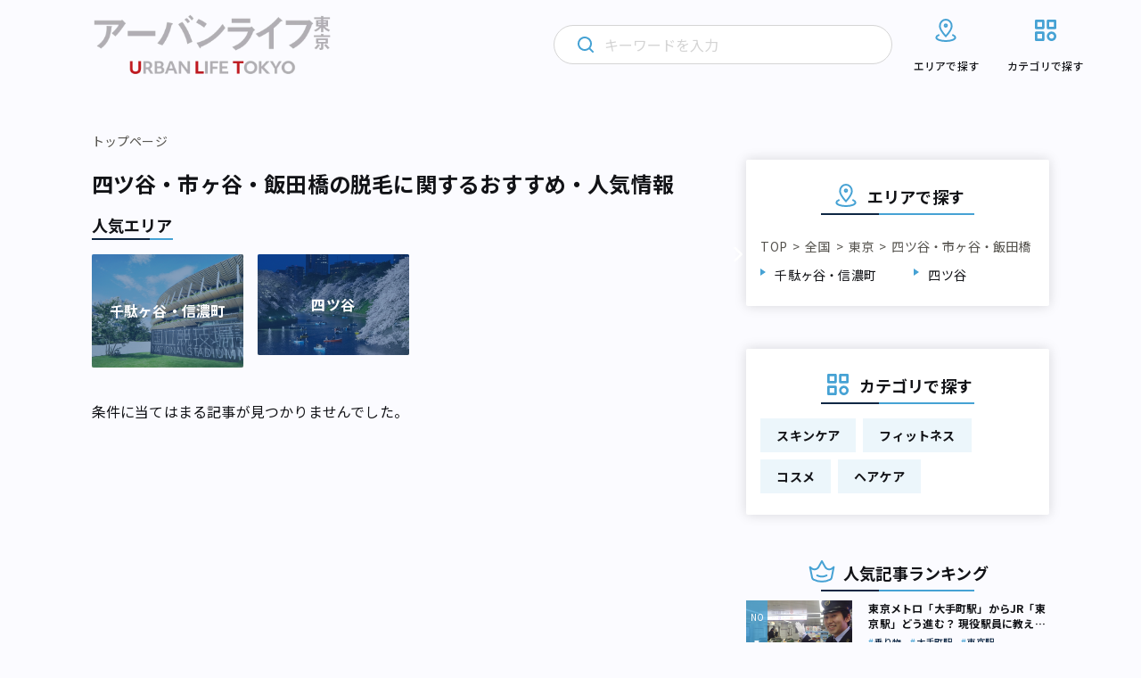

--- FILE ---
content_type: text/html; charset=UTF-8
request_url: https://urbanlife.tokyo/category/area/all-over-japan/tokyo/a9/beauty/epilation/
body_size: 12940
content:
<!DOCTYPE html>
<html lang="ja">

<head>
    <meta http-equiv="Content-Type" content="text/html; charset=UTF-8">
    <meta name="format-detection" content="telephone=no">
            <meta name="viewport" content="width=device-width, initial-scale=1">
                <meta name="robots" content="noindex">
                                
            
    <!-- Google Tag Manager -->
    <script>
        (function(w, d, s, l, i) {
            w[l] = w[l] || [];
            w[l].push({
                'gtm.start': new Date().getTime(),
                event: 'gtm.js'
            });
            var f = d.getElementsByTagName(s)[0],
                j = d.createElement(s),
                dl = l != 'dataLayer' ? '&l=' + l : '';
            j.async = true;
            j.src =
                'https://www.googletagmanager.com/gtm.js?id=' + i + dl;
            f.parentNode.insertBefore(j, f);
        })(window, document, 'script', 'dataLayer', 'GTM-NGNF4F7');
    </script>
    <!-- End Google Tag Manager -->

    <!-- Global site tag (gtag.js) - Google Analytics -->
    <script async src="https://www.googletagmanager.com/gtag/js?id=UA-122647857-1"></script>
    <script>
        window.dataLayer = window.dataLayer || [];

        function gtag() {
            dataLayer.push(arguments);
        }

        gtag('js', new Date());

        gtag('config', 'UA-122647857-1');
    </script>
    
		<!-- All in One SEO 4.2.4 - aioseo.com -->
		<title>脱毛のおすすめ・人気情報｜アーバンライフ東京</title>
		<meta name="description" content="アーバンライフ東京は、東京で「働き、暮らし、遊ぶ」すべての人に、多様な街の情報を発信するメディアです。東京メトロ沿線を中心に、魅力的な場所や人、物事をさまざまな角度から紹介します。" />
		<meta name="robots" content="max-image-preview:large" />
		<link rel="canonical" href="https://urbanlife.tokyo/category/area/all-over-japan/tokyo/a9/beauty/epilation/" />
		<meta name="generator" content="All in One SEO (AIOSEO) 4.2.4 " />
		<script type="application/ld+json" class="aioseo-schema">
			{"@context":"https:\/\/schema.org","@graph":[{"@type":"WebSite","@id":"https:\/\/urbanlife.tokyo\/#website","url":"https:\/\/urbanlife.tokyo\/","name":"\u30a2\u30fc\u30d0\u30f3\u30e9\u30a4\u30d5\u6771\u4eac","description":"\u6771\u4eac\u3067\u300c\u3064\u306a\u304c\u308b\u300d\u3092\u898b\u3064\u3051\u308b\u30e1\u30c7\u30a3\u30a2","inLanguage":"ja","publisher":{"@id":"https:\/\/urbanlife.tokyo\/#organization"},"potentialAction":{"@type":"SearchAction","target":{"@type":"EntryPoint","urlTemplate":"https:\/\/urbanlife.tokyo\/?s={search_term_string}"},"query-input":"required name=search_term_string"}},{"@type":"Organization","@id":"https:\/\/urbanlife.tokyo\/#organization","name":"\u30a2\u30fc\u30d0\u30f3 \u30e9\u30a4\u30d5 \u6771\u4eac- URBAN LIFE TOKYO","url":"https:\/\/urbanlife.tokyo\/"},{"@type":"BreadcrumbList","@id":"https:\/\/urbanlife.tokyo\/category\/area\/all-over-japan\/tokyo\/a9\/beauty\/epilation\/#breadcrumblist","itemListElement":[{"@type":"ListItem","@id":"https:\/\/urbanlife.tokyo\/#listItem","position":1,"item":{"@type":"WebPage","@id":"https:\/\/urbanlife.tokyo\/","name":"\u30db\u30fc\u30e0","description":"\u30a2\u30fc\u30d0\u30f3\u30e9\u30a4\u30d5\u6771\u4eac\u306f\u3001\u6771\u4eac\u3067\u300c\u50cd\u304d\u3001\u66ae\u3089\u3057\u3001\u904a\u3076\u300d\u3059\u3079\u3066\u306e\u4eba\u306b\u3001\u591a\u69d8\u306a\u8857\u306e\u60c5\u5831\u3092\u767a\u4fe1\u3059\u308b\u30e1\u30c7\u30a3\u30a2\u3067\u3059\u3002\u6771\u4eac\u30e1\u30c8\u30ed\u6cbf\u7dda\u3092\u4e2d\u5fc3\u306b\u3001\u9b45\u529b\u7684\u306a\u5834\u6240\u3084\u4eba\u3001\u7269\u4e8b\u3092\u3055\u307e\u3056\u307e\u306a\u89d2\u5ea6\u304b\u3089\u7d39\u4ecb\u3057\u307e\u3059\u3002","url":"https:\/\/urbanlife.tokyo\/"}}]},{"@type":"CollectionPage","@id":"https:\/\/urbanlife.tokyo\/category\/area\/all-over-japan\/tokyo\/a9\/beauty\/epilation\/#collectionpage","url":"https:\/\/urbanlife.tokyo\/category\/area\/all-over-japan\/tokyo\/a9\/beauty\/epilation\/","name":"\u30a2\u30fc\u30d0\u30f3\u30e9\u30a4\u30d5\u6771\u4eac - URBAN LIFE TOKYO","description":"\u30a2\u30fc\u30d0\u30f3\u30e9\u30a4\u30d5\u6771\u4eac\u306f\u3001\u6771\u4eac\u3067\u300c\u50cd\u304d\u3001\u66ae\u3089\u3057\u3001\u904a\u3076\u300d\u3059\u3079\u3066\u306e\u4eba\u306b\u3001\u591a\u69d8\u306a\u8857\u306e\u60c5\u5831\u3092\u767a\u4fe1\u3059\u308b\u30e1\u30c7\u30a3\u30a2\u3067\u3059\u3002\u6771\u4eac\u30e1\u30c8\u30ed\u6cbf\u7dda\u3092\u4e2d\u5fc3\u306b\u3001\u9b45\u529b\u7684\u306a\u5834\u6240\u3084\u4eba\u3001\u7269\u4e8b\u3092\u3055\u307e\u3056\u307e\u306a\u89d2\u5ea6\u304b\u3089\u7d39\u4ecb\u3057\u307e\u3059\u3002","inLanguage":"ja","isPartOf":{"@id":"https:\/\/urbanlife.tokyo\/#website"},"breadcrumb":{"@id":"https:\/\/urbanlife.tokyo\/category\/area\/all-over-japan\/tokyo\/a9\/beauty\/epilation\/#breadcrumblist"},"about":{"@id":"https:\/\/urbanlife.tokyo\/#organization"}}]}
		</script>
		<!-- All in One SEO -->

<link rel='stylesheet' id='wp-block-library-css'  href='https://urbanlife.tokyo/wp-includes/css/dist/block-library/style.min.css?ver=6.0.9' type='text/css' media='all' />
<style id='wp-block-library-inline-css' type='text/css'>
/* VK Color Palettes */
</style>
<style id='global-styles-inline-css' type='text/css'>
body{--wp--preset--color--black: #000000;--wp--preset--color--cyan-bluish-gray: #abb8c3;--wp--preset--color--white: #ffffff;--wp--preset--color--pale-pink: #f78da7;--wp--preset--color--vivid-red: #cf2e2e;--wp--preset--color--luminous-vivid-orange: #ff6900;--wp--preset--color--luminous-vivid-amber: #fcb900;--wp--preset--color--light-green-cyan: #7bdcb5;--wp--preset--color--vivid-green-cyan: #00d084;--wp--preset--color--pale-cyan-blue: #8ed1fc;--wp--preset--color--vivid-cyan-blue: #0693e3;--wp--preset--color--vivid-purple: #9b51e0;--wp--preset--gradient--vivid-cyan-blue-to-vivid-purple: linear-gradient(135deg,rgba(6,147,227,1) 0%,rgb(155,81,224) 100%);--wp--preset--gradient--light-green-cyan-to-vivid-green-cyan: linear-gradient(135deg,rgb(122,220,180) 0%,rgb(0,208,130) 100%);--wp--preset--gradient--luminous-vivid-amber-to-luminous-vivid-orange: linear-gradient(135deg,rgba(252,185,0,1) 0%,rgba(255,105,0,1) 100%);--wp--preset--gradient--luminous-vivid-orange-to-vivid-red: linear-gradient(135deg,rgba(255,105,0,1) 0%,rgb(207,46,46) 100%);--wp--preset--gradient--very-light-gray-to-cyan-bluish-gray: linear-gradient(135deg,rgb(238,238,238) 0%,rgb(169,184,195) 100%);--wp--preset--gradient--cool-to-warm-spectrum: linear-gradient(135deg,rgb(74,234,220) 0%,rgb(151,120,209) 20%,rgb(207,42,186) 40%,rgb(238,44,130) 60%,rgb(251,105,98) 80%,rgb(254,248,76) 100%);--wp--preset--gradient--blush-light-purple: linear-gradient(135deg,rgb(255,206,236) 0%,rgb(152,150,240) 100%);--wp--preset--gradient--blush-bordeaux: linear-gradient(135deg,rgb(254,205,165) 0%,rgb(254,45,45) 50%,rgb(107,0,62) 100%);--wp--preset--gradient--luminous-dusk: linear-gradient(135deg,rgb(255,203,112) 0%,rgb(199,81,192) 50%,rgb(65,88,208) 100%);--wp--preset--gradient--pale-ocean: linear-gradient(135deg,rgb(255,245,203) 0%,rgb(182,227,212) 50%,rgb(51,167,181) 100%);--wp--preset--gradient--electric-grass: linear-gradient(135deg,rgb(202,248,128) 0%,rgb(113,206,126) 100%);--wp--preset--gradient--midnight: linear-gradient(135deg,rgb(2,3,129) 0%,rgb(40,116,252) 100%);--wp--preset--duotone--dark-grayscale: url('#wp-duotone-dark-grayscale');--wp--preset--duotone--grayscale: url('#wp-duotone-grayscale');--wp--preset--duotone--purple-yellow: url('#wp-duotone-purple-yellow');--wp--preset--duotone--blue-red: url('#wp-duotone-blue-red');--wp--preset--duotone--midnight: url('#wp-duotone-midnight');--wp--preset--duotone--magenta-yellow: url('#wp-duotone-magenta-yellow');--wp--preset--duotone--purple-green: url('#wp-duotone-purple-green');--wp--preset--duotone--blue-orange: url('#wp-duotone-blue-orange');--wp--preset--font-size--small: 13px;--wp--preset--font-size--medium: 20px;--wp--preset--font-size--large: 36px;--wp--preset--font-size--x-large: 42px;}.has-black-color{color: var(--wp--preset--color--black) !important;}.has-cyan-bluish-gray-color{color: var(--wp--preset--color--cyan-bluish-gray) !important;}.has-white-color{color: var(--wp--preset--color--white) !important;}.has-pale-pink-color{color: var(--wp--preset--color--pale-pink) !important;}.has-vivid-red-color{color: var(--wp--preset--color--vivid-red) !important;}.has-luminous-vivid-orange-color{color: var(--wp--preset--color--luminous-vivid-orange) !important;}.has-luminous-vivid-amber-color{color: var(--wp--preset--color--luminous-vivid-amber) !important;}.has-light-green-cyan-color{color: var(--wp--preset--color--light-green-cyan) !important;}.has-vivid-green-cyan-color{color: var(--wp--preset--color--vivid-green-cyan) !important;}.has-pale-cyan-blue-color{color: var(--wp--preset--color--pale-cyan-blue) !important;}.has-vivid-cyan-blue-color{color: var(--wp--preset--color--vivid-cyan-blue) !important;}.has-vivid-purple-color{color: var(--wp--preset--color--vivid-purple) !important;}.has-black-background-color{background-color: var(--wp--preset--color--black) !important;}.has-cyan-bluish-gray-background-color{background-color: var(--wp--preset--color--cyan-bluish-gray) !important;}.has-white-background-color{background-color: var(--wp--preset--color--white) !important;}.has-pale-pink-background-color{background-color: var(--wp--preset--color--pale-pink) !important;}.has-vivid-red-background-color{background-color: var(--wp--preset--color--vivid-red) !important;}.has-luminous-vivid-orange-background-color{background-color: var(--wp--preset--color--luminous-vivid-orange) !important;}.has-luminous-vivid-amber-background-color{background-color: var(--wp--preset--color--luminous-vivid-amber) !important;}.has-light-green-cyan-background-color{background-color: var(--wp--preset--color--light-green-cyan) !important;}.has-vivid-green-cyan-background-color{background-color: var(--wp--preset--color--vivid-green-cyan) !important;}.has-pale-cyan-blue-background-color{background-color: var(--wp--preset--color--pale-cyan-blue) !important;}.has-vivid-cyan-blue-background-color{background-color: var(--wp--preset--color--vivid-cyan-blue) !important;}.has-vivid-purple-background-color{background-color: var(--wp--preset--color--vivid-purple) !important;}.has-black-border-color{border-color: var(--wp--preset--color--black) !important;}.has-cyan-bluish-gray-border-color{border-color: var(--wp--preset--color--cyan-bluish-gray) !important;}.has-white-border-color{border-color: var(--wp--preset--color--white) !important;}.has-pale-pink-border-color{border-color: var(--wp--preset--color--pale-pink) !important;}.has-vivid-red-border-color{border-color: var(--wp--preset--color--vivid-red) !important;}.has-luminous-vivid-orange-border-color{border-color: var(--wp--preset--color--luminous-vivid-orange) !important;}.has-luminous-vivid-amber-border-color{border-color: var(--wp--preset--color--luminous-vivid-amber) !important;}.has-light-green-cyan-border-color{border-color: var(--wp--preset--color--light-green-cyan) !important;}.has-vivid-green-cyan-border-color{border-color: var(--wp--preset--color--vivid-green-cyan) !important;}.has-pale-cyan-blue-border-color{border-color: var(--wp--preset--color--pale-cyan-blue) !important;}.has-vivid-cyan-blue-border-color{border-color: var(--wp--preset--color--vivid-cyan-blue) !important;}.has-vivid-purple-border-color{border-color: var(--wp--preset--color--vivid-purple) !important;}.has-vivid-cyan-blue-to-vivid-purple-gradient-background{background: var(--wp--preset--gradient--vivid-cyan-blue-to-vivid-purple) !important;}.has-light-green-cyan-to-vivid-green-cyan-gradient-background{background: var(--wp--preset--gradient--light-green-cyan-to-vivid-green-cyan) !important;}.has-luminous-vivid-amber-to-luminous-vivid-orange-gradient-background{background: var(--wp--preset--gradient--luminous-vivid-amber-to-luminous-vivid-orange) !important;}.has-luminous-vivid-orange-to-vivid-red-gradient-background{background: var(--wp--preset--gradient--luminous-vivid-orange-to-vivid-red) !important;}.has-very-light-gray-to-cyan-bluish-gray-gradient-background{background: var(--wp--preset--gradient--very-light-gray-to-cyan-bluish-gray) !important;}.has-cool-to-warm-spectrum-gradient-background{background: var(--wp--preset--gradient--cool-to-warm-spectrum) !important;}.has-blush-light-purple-gradient-background{background: var(--wp--preset--gradient--blush-light-purple) !important;}.has-blush-bordeaux-gradient-background{background: var(--wp--preset--gradient--blush-bordeaux) !important;}.has-luminous-dusk-gradient-background{background: var(--wp--preset--gradient--luminous-dusk) !important;}.has-pale-ocean-gradient-background{background: var(--wp--preset--gradient--pale-ocean) !important;}.has-electric-grass-gradient-background{background: var(--wp--preset--gradient--electric-grass) !important;}.has-midnight-gradient-background{background: var(--wp--preset--gradient--midnight) !important;}.has-small-font-size{font-size: var(--wp--preset--font-size--small) !important;}.has-medium-font-size{font-size: var(--wp--preset--font-size--medium) !important;}.has-large-font-size{font-size: var(--wp--preset--font-size--large) !important;}.has-x-large-font-size{font-size: var(--wp--preset--font-size--x-large) !important;}
</style>
<link rel='stylesheet' id='contact-form-7-css'  href='https://urbanlife.tokyo/wp-content/plugins/contact-form-7/includes/css/styles.css?ver=5.6' type='text/css' media='all' />
<link rel='stylesheet' id='flexible-table-block-css'  href='https://urbanlife.tokyo/wp-content/plugins/flexible-table-block/build/style-index.css?ver=1659400511' type='text/css' media='all' />
<style id='flexible-table-block-inline-css' type='text/css'>
.wp-block-flexible-table-block-table.wp-block-flexible-table-block-table>table{width:100%;max-width:100%;border-collapse:collapse;}.wp-block-flexible-table-block-table.wp-block-flexible-table-block-table.is-style-stripes tr:nth-child(odd) th{background-color:#f0f0f1;}.wp-block-flexible-table-block-table.wp-block-flexible-table-block-table.is-style-stripes tr:nth-child(odd) td{background-color:#f0f0f1;}.wp-block-flexible-table-block-table.wp-block-flexible-table-block-table.is-style-stripes tr:nth-child(even) th{background-color:#ffffff;}.wp-block-flexible-table-block-table.wp-block-flexible-table-block-table.is-style-stripes tr:nth-child(even) td{background-color:#ffffff;}.wp-block-flexible-table-block-table.wp-block-flexible-table-block-table>table tr th,.wp-block-flexible-table-block-table.wp-block-flexible-table-block-table>table tr td{padding:0.5em;border-width:1px;border-style:solid;border-color:#a3b9e0;text-align:left;vertical-align:middle;}.wp-block-flexible-table-block-table.wp-block-flexible-table-block-table>table tr th{background-color:#f0f0f1;}.wp-block-flexible-table-block-table.wp-block-flexible-table-block-table>table tr td{background-color:#ffffff;}@media screen and (min-width:769px){.wp-block-flexible-table-block-table.is-scroll-on-pc{overflow-x:scroll;}.wp-block-flexible-table-block-table.is-scroll-on-pc table{max-width:none;align-self:self-start;}}@media screen and (max-width:768px){.wp-block-flexible-table-block-table.is-scroll-on-mobile{overflow-x:scroll;}.wp-block-flexible-table-block-table.is-scroll-on-mobile table{max-width:none;align-self:self-start;}.wp-block-flexible-table-block-table table.is-stacked-on-mobile th,.wp-block-flexible-table-block-table table.is-stacked-on-mobile td{width:100%!important;display:block;}}
</style>
<link rel='stylesheet' id='vk-components-style-css'  href='https://urbanlife.tokyo/wp-content/plugins/vk-blocks/build/vk-components.css?ver=1659400553' type='text/css' media='all' />
<link rel='stylesheet' id='vkblocks-bootstrap-css'  href='https://urbanlife.tokyo/wp-content/plugins/vk-blocks/build/bootstrap_vk_using.css?ver=4.3.1' type='text/css' media='all' />
<link rel='stylesheet' id='vk-blocks-build-css-css'  href='https://urbanlife.tokyo/wp-content/plugins/vk-blocks/build/block-build.css?ver=1.40.0.1' type='text/css' media='all' />
<style id='vk-blocks-build-css-inline-css' type='text/css'>
:root {--vk_flow-arrow: url(https://urbanlife.tokyo/wp-content/plugins/vk-blocks/inc/vk-blocks/images/arrow_bottom.svg);--vk_image-mask-wave01: url(https://urbanlife.tokyo/wp-content/plugins/vk-blocks/inc/vk-blocks/images/wave01.svg);--vk_image-mask-wave02: url(https://urbanlife.tokyo/wp-content/plugins/vk-blocks/inc/vk-blocks/images/wave02.svg);--vk_image-mask-wave03: url(https://urbanlife.tokyo/wp-content/plugins/vk-blocks/inc/vk-blocks/images/wave03.svg);--vk_image-mask-wave04: url(https://urbanlife.tokyo/wp-content/plugins/vk-blocks/inc/vk-blocks/images/wave04.svg);}
:root { --vk-size-text: 16px;--vk-color-primary:#337ab7; }

	:root {

		--vk-balloon-border-width:1px;

		--vk-balloon-speech-offset:-12px;
	}
	
</style>
<link rel='stylesheet' id='vk-font-awesome-css'  href='https://urbanlife.tokyo/wp-content/plugins/vk-blocks/vendor/vektor-inc/font-awesome-versions/src/versions/6/css/all.min.css?ver=6.1.0' type='text/css' media='all' />
<script type='text/javascript' src='https://urbanlife.tokyo/wp-includes/js/jquery/jquery.min.js?ver=3.6.0' id='jquery-core-js'></script>
<script type='text/javascript' src='https://urbanlife.tokyo/wp-includes/js/jquery/jquery-migrate.min.js?ver=3.3.2' id='jquery-migrate-js'></script>
<script type='text/javascript' id='simple-likes-public-js-js-extra'>
/* <![CDATA[ */
var simpleLikes = {"ajaxurl":"https:\/\/urbanlife.tokyo\/wp-admin\/admin-ajax.php","like":"Like","unlike":"Unlike"};
/* ]]> */
</script>
<script type='text/javascript' src='https://urbanlife.tokyo/wp-content/themes/renewal-ulm/assets/js/like.js?ver=0.5' id='simple-likes-public-js-js'></script>
<link rel="https://api.w.org/" href="https://urbanlife.tokyo/wp-json/" /><!-- Favicon Rotator -->
<link rel="shortcut icon" href="/wp-content/uploads/2024/04/ult_2404_1-16x16.png" />
<link rel="apple-touch-icon-precomposed" href="/wp-content/uploads/2024/04/ult_2404_1.png" />
<!-- End Favicon Rotator -->
<noscript><style>.lazyload[data-src]{display:none !important;}</style></noscript><style>.lazyload{background-image:none !important;}.lazyload:before{background-image:none !important;}</style>    <!-- brainpad(rtoaster) -->
<script type="text/javascript" src="//js.rtoaster.jp/Rtoaster.js"></script>
<script type="text/javascript">
Rtoaster.init("RTA-8c41-a3591463d57b");
Rtoaster.track();
</script>

    <!-- ウェブクリップアイコン -->
    <link rel="apple-touch-icon" href="/assets/images/web_clip.png">
    <!-- COMMON STYLES -->
    <link rel="stylesheet" href="https://urbanlife.tokyo/wp-content/themes/renewal-ulm/assets/style.css?date=20260121192917">
    <link rel="stylesheet" href="https://urbanlife.tokyo/wp-content/themes/renewal-ulm/assets/css/block.css?date=20260121192917">
    <!-- FontAwesome -->
    <link rel="stylesheet" href="https://use.fontawesome.com/releases/v5.1.0/css/all.css" integrity="sha384-lKuwvrZot6UHsBSfcMvOkWwlCMgc0TaWr+30HWe3a4ltaBwTZhyTEggF5tJv8tbt" crossorigin="anonymous">
    <link href="https://maxcdn.bootstrapcdn.com/font-awesome/4.3.0/css/font-awesome.min.css" rel="stylesheet">

    <!-- Google Font -->
    <link rel="preconnect" href="https://fonts.googleapis.com" />
    <link rel="preconnect" href="https://fonts.gstatic.com" crossorigin />
    <link href="https://fonts.googleapis.com/css2?family=Montserrat:wght@300;600&family=Noto+Sans+JP:wght@400;500;700&display=swap" rel="stylesheet" />

    <!-- css_browser_selector.js -->
    <script src="https://urbanlife.tokyo/wp-content/themes/renewal-ulm/assets/js/css_browser_selector.js" type="text/javascript"></script>

    <!-- Twitter -->
    <meta name="twitter:card" content="summary_large_image">
    <meta name="twitter:site" content="@urbanlife_tokyo">
    <meta name="twitter:domain" content="https://urbanlife.tokyo/">
    <meta name="twitter:title" content=" | アーバンライフ東京">
    <meta name="twitter:description" content="">

    <!-- Facebook -->
    <meta property="og:site_name" content="アーバンライフ東京" />
    <meta property="fb:app_id" content="265091880995592" />
    <meta property="og:title" content=" | アーバンライフ東京" />
    <meta property="og:url" content="" />
    <meta property="og:type" content="article" />
    <meta property="og:description" content="" />

            
    
    </head>
<body>
    <!-- Google Tag Manager (noscript) -->
    <noscript><iframe src="https://www.googletagmanager.com/ns.html?id=GTM-NGNF4F7" height="0" width="0" style="display:none;visibility:hidden"></iframe></noscript>
    <!-- End Google Tag Manager (noscript) -->
    <div id="fb-root"></div>
    <script>
        (function(d, s, id) {
            var js, fjs = d.getElementsByTagName(s)[0];
            if (d.getElementById(id)) return;
            js = d.createElement(s);
            js.id = id;
            js.src = "//connect.facebook.net/ja_JP/sdk.js#xfbml=1&version=v2.4";
            fjs.parentNode.insertBefore(js, fjs);
        }(document, 'script', 'facebook-jssdk'));
    </script>
        <header class="l-header">
        <div class="l-header__inner">
                            <h1 class="l-header__logo">
                    <a href="https://urbanlife.tokyo">
                        <img src="[data-uri]" alt="アーバンライフ東京" decoding="async" data-src="https://urbanlife.tokyo/wp-content/themes/renewal-ulm/assets/img/common/logo.png" class="lazyload" data-eio-rwidth="776" data-eio-rheight="202"><noscript><img src="https://urbanlife.tokyo/wp-content/themes/renewal-ulm/assets/img/common/logo.png" alt="アーバンライフ東京" decoding="async" data-eio="l"></noscript>
                    </a>
                </h1>
                        <div class="l-header__icon">
                <div class="l-header__search trigger-toggle">
                    <img src="[data-uri]" alt="" decoding="async" data-src="https://urbanlife.tokyo/wp-content/themes/renewal-ulm/assets/img/common/primary-search-icon.svg" class="lazyload"><noscript><img src="https://urbanlife.tokyo/wp-content/themes/renewal-ulm/assets/img/common/primary-search-icon.svg" alt="" decoding="async" data-eio="l"></noscript>
                </div>
                <div class="l-header__navbtn trigger-toggle">
                    <span class="l-header__navbtn__bar"></span>
                    <span class="l-header__navbtn__bar"></span>
                    <span class="l-header__navbtn__bar"></span>
                </div>
            </div>
            <nav class="l-gnav">
                <div class="l-gnav__search">
                    <img class="l-gnav__search__loupe primary lazyload" src="[data-uri]" alt="" decoding="async" data-src="https://urbanlife.tokyo/wp-content/themes/renewal-ulm/assets/img/common/primary-search-icon.svg"><noscript><img class="l-gnav__search__loupe primary" src="https://urbanlife.tokyo/wp-content/themes/renewal-ulm/assets/img/common/primary-search-icon.svg" alt="" decoding="async" data-eio="l"></noscript>
                    <img class="l-gnav__search__loupe secondary lazyload" src="[data-uri]" alt="" decoding="async" data-src="https://urbanlife.tokyo/wp-content/themes/renewal-ulm/assets/img/common/secondary-search-icon.svg"><noscript><img class="l-gnav__search__loupe secondary" src="https://urbanlife.tokyo/wp-content/themes/renewal-ulm/assets/img/common/secondary-search-icon.svg" alt="" decoding="async" data-eio="l"></noscript>
                    <img class="l-gnav__search__delete lazyload" src="[data-uri]" alt="" decoding="async" data-src="https://urbanlife.tokyo/wp-content/themes/renewal-ulm/assets/img/common/gray-circle-cross.svg"><noscript><img class="l-gnav__search__delete" src="https://urbanlife.tokyo/wp-content/themes/renewal-ulm/assets/img/common/gray-circle-cross.svg" alt="" decoding="async" data-eio="l"></noscript>
                    <form role="search" method="get" id="searchform" class="searchform" action="https://urbanlife.tokyo/">
                        <input class="searchfield" type="text" placeholder="キーワードを入力" name="s">
                    </form>
                </div>
                <div class="l-gnav__list-wrapper">
                    <ul class="l-gnav__list">
                        <li class="l-gnav__item area">
                            <a href="https://urbanlife.tokyo/locations">
                                <svg class="l-gnav__item__image-icon" width="32" height="32" viewBox="0 0 32 32" fill="none" xmlns="http://www.w3.org/2000/svg">
                                    <path d="M23.9997 21.3546C25.6597 22.0599 26.6663 22.9853 26.6663 23.9999C26.6663 26.2093 21.8903 27.9999 15.9997 27.9999C10.109 27.9999 5.33301 26.2093 5.33301 23.9999C5.33301 22.9866 6.33967 22.0586 7.99967 21.3546" stroke="#46A2D4" stroke-width="2" stroke-linecap="round" stroke-linejoin="round" />
                                    <path d="M22.6663 11.2587C22.6663 15.3827 15.9997 22.6667 15.9997 22.6667C15.9997 22.6667 9.33301 15.3827 9.33301 11.2587C9.33301 7.136 12.3183 4 15.9997 4C19.681 4 22.6663 7.136 22.6663 11.2587V11.2587Z" stroke="#46A2D4" stroke-width="2" stroke-linecap="round" stroke-linejoin="round" />
                                    <path d="M15.9993 12C16.7357 12 17.3327 11.4031 17.3327 10.6667C17.3327 9.93033 16.7357 9.33337 15.9993 9.33337C15.263 9.33337 14.666 9.93033 14.666 10.6667C14.666 11.4031 15.263 12 15.9993 12Z" stroke="#46A2D4" stroke-width="2" stroke-linecap="round" stroke-linejoin="round" />
                                </svg>
                                <img class="l-gnav__item__image-arrow lazyload" src="[data-uri]" alt="" decoding="async" data-src="https://urbanlife.tokyo/wp-content/themes/renewal-ulm/assets/img/common/wh-arrow.svg"><noscript><img class="l-gnav__item__image-arrow" src="https://urbanlife.tokyo/wp-content/themes/renewal-ulm/assets/img/common/wh-arrow.svg" alt="" decoding="async" data-eio="l"></noscript>
                                <p>エリアで探す</p>
                            </a>
                            <div class="l-gnav__area-accordion">
                                <ul class="l-gnav__area-accordion__list">
                                                                            <li class="l-gnav__area-accordion__item"><a href="https://urbanlife.tokyo/category/area/all-over-japan/tokyo/a1/">銀座・新橋・有楽町</a></li>
                                                                            <li class="l-gnav__area-accordion__item"><a href="https://urbanlife.tokyo/category/area/all-over-japan/tokyo/a2/">東京・日本橋</a></li>
                                                                            <li class="l-gnav__area-accordion__item"><a href="https://urbanlife.tokyo/category/area/all-over-japan/tokyo/a3/">渋谷・恵比寿・代官山</a></li>
                                                                            <li class="l-gnav__area-accordion__item"><a href="https://urbanlife.tokyo/category/area/all-over-japan/tokyo/a4/">新宿・代々木・大久保</a></li>
                                                                            <li class="l-gnav__area-accordion__item"><a href="https://urbanlife.tokyo/category/area/all-over-japan/tokyo/a5/">池袋～高田馬場・早稲田</a></li>
                                                                            <li class="l-gnav__area-accordion__item"><a href="https://urbanlife.tokyo/category/area/all-over-japan/tokyo/a6/">原宿・表参道・青山</a></li>
                                                                            <li class="l-gnav__area-accordion__item"><a href="https://urbanlife.tokyo/category/area/all-over-japan/tokyo/a7/">六本木・麻布・広尾</a></li>
                                                                            <li class="l-gnav__area-accordion__item"><a href="https://urbanlife.tokyo/category/area/all-over-japan/tokyo/a8/">赤坂・永田町・溜池</a></li>
                                                                            <li class="l-gnav__area-accordion__item"><a href="https://urbanlife.tokyo/category/area/all-over-japan/tokyo/a9/">四ツ谷・市ヶ谷・飯田橋</a></li>
                                                                            <li class="l-gnav__area-accordion__item"><a href="https://urbanlife.tokyo/category/area/all-over-japan/tokyo/a10/">秋葉原・神田・水道橋</a></li>
                                                                            <li class="l-gnav__area-accordion__item"><a href="https://urbanlife.tokyo/category/area/all-over-japan/tokyo/a11/">上野・浅草・日暮里</a></li>
                                                                            <li class="l-gnav__area-accordion__item"><a href="https://urbanlife.tokyo/category/area/all-over-japan/tokyo/a12/">浜松町・田町・品川</a></li>
                                                                            <li class="l-gnav__area-accordion__item"><a href="https://urbanlife.tokyo/category/area/all-over-japan/tokyo/a13/">目黒・白金・五反田</a></li>
                                                                            <li class="l-gnav__area-accordion__item"><a href="https://urbanlife.tokyo/category/area/all-over-japan/tokyo/a14/">大塚・巣鴨・駒込・赤羽</a></li>
                                                                            <li class="l-gnav__area-accordion__item"><a href="https://urbanlife.tokyo/category/area/all-over-japan/tokyo/a15/">両国・錦糸町・小岩</a></li>
                                                                            <li class="l-gnav__area-accordion__item"><a href="https://urbanlife.tokyo/category/area/all-over-japan/tokyo/a16/">築地・湾岸・お台場</a></li>
                                                                            <li class="l-gnav__area-accordion__item"><a href="https://urbanlife.tokyo/category/area/all-over-japan/tokyo/a17/">大井・蒲田</a></li>
                                                                            <li class="l-gnav__area-accordion__item"><a href="https://urbanlife.tokyo/category/area/all-over-japan/tokyo/a18/">東急沿線</a></li>
                                                                            <li class="l-gnav__area-accordion__item"><a href="https://urbanlife.tokyo/category/area/all-over-japan/tokyo/a19/">京王・小田急沿線</a></li>
                                                                            <li class="l-gnav__area-accordion__item"><a href="https://urbanlife.tokyo/category/area/all-over-japan/tokyo/a20/">中野～西荻窪</a></li>
                                                                            <li class="l-gnav__area-accordion__item"><a href="https://urbanlife.tokyo/category/area/all-over-japan/tokyo/a21/">西武沿線</a></li>
                                                                            <li class="l-gnav__area-accordion__item"><a href="https://urbanlife.tokyo/category/area/all-over-japan/tokyo/a22/">板橋・東武沿線</a></li>
                                                                            <li class="l-gnav__area-accordion__item"><a href="https://urbanlife.tokyo/category/area/all-over-japan/tokyo/a23/">千住・綾瀬・葛飾</a></li>
                                                                            <li class="l-gnav__area-accordion__item"><a href="https://urbanlife.tokyo/category/area/all-over-japan/tokyo/a24/">吉祥寺・三鷹・武蔵境</a></li>
                                                                            <li class="l-gnav__area-accordion__item"><a href="https://urbanlife.tokyo/category/area/all-over-japan/tokyo/a25/">小金井・国分寺・国立</a></li>
                                                                            <li class="l-gnav__area-accordion__item"><a href="https://urbanlife.tokyo/category/area/all-over-japan/tokyo/a26/">調布・府中・狛江</a></li>
                                                                            <li class="l-gnav__area-accordion__item"><a href="https://urbanlife.tokyo/category/area/all-over-japan/tokyo/a27/">町田・稲城・多摩</a></li>
                                                                            <li class="l-gnav__area-accordion__item"><a href="https://urbanlife.tokyo/category/area/all-over-japan/tokyo/a28/">西東京市周辺</a></li>
                                                                            <li class="l-gnav__area-accordion__item"><a href="https://urbanlife.tokyo/category/area/all-over-japan/tokyo/a29/">立川市・八王子市周辺</a></li>
                                                                            <li class="l-gnav__area-accordion__item"><a href="https://urbanlife.tokyo/category/area/all-over-japan/tokyo/a30/">福生・青梅周辺</a></li>
                                                                    </ul>
                            </div>
                        </li>

                        <li class="l-gnav__item category">
                            <a href="https://urbanlife.tokyo/categories">
                                <svg class="l-gnav__item__image-icon" width="32" height="32" viewBox="0 0 32 32" fill="none" xmlns="http://www.w3.org/2000/svg">
                                    <path d="M13.3333 4H5.33333C4.97971 4 4.64057 4.14048 4.39052 4.39052C4.14048 4.64057 4 4.97971 4 5.33333V13.3333C4 13.687 4.14048 14.0261 4.39052 14.2761C4.64057 14.5262 4.97971 14.6667 5.33333 14.6667H13.3333C13.687 14.6667 14.0261 14.5262 14.2761 14.2761C14.5262 14.0261 14.6667 13.687 14.6667 13.3333V5.33333C14.6667 4.97971 14.5262 4.64057 14.2761 4.39052C14.0261 4.14048 13.687 4 13.3333 4ZM12 12H6.66667V6.66667H12V12ZM26.6667 4H18.6667C18.313 4 17.9739 4.14048 17.7239 4.39052C17.4738 4.64057 17.3333 4.97971 17.3333 5.33333V13.3333C17.3333 13.687 17.4738 14.0261 17.7239 14.2761C17.9739 14.5262 18.313 14.6667 18.6667 14.6667H26.6667C27.0203 14.6667 27.3594 14.5262 27.6095 14.2761C27.8595 14.0261 28 13.687 28 13.3333V5.33333C28 4.97971 27.8595 4.64057 27.6095 4.39052C27.3594 4.14048 27.0203 4 26.6667 4ZM25.3333 12H20V6.66667H25.3333V12ZM13.3333 17.3333H5.33333C4.97971 17.3333 4.64057 17.4738 4.39052 17.7239C4.14048 17.9739 4 18.313 4 18.6667V26.6667C4 27.0203 4.14048 27.3594 4.39052 27.6095C4.64057 27.8595 4.97971 28 5.33333 28H13.3333C13.687 28 14.0261 27.8595 14.2761 27.6095C14.5262 27.3594 14.6667 27.0203 14.6667 26.6667V18.6667C14.6667 18.313 14.5262 17.9739 14.2761 17.7239C14.0261 17.4738 13.687 17.3333 13.3333 17.3333ZM12 25.3333H6.66667V20H12V25.3333ZM22.6667 17.3333C19.7253 17.3333 17.3333 19.7253 17.3333 22.6667C17.3333 25.608 19.7253 28 22.6667 28C25.608 28 28 25.608 28 22.6667C28 19.7253 25.608 17.3333 22.6667 17.3333ZM22.6667 25.3333C21.196 25.3333 20 24.1373 20 22.6667C20 21.196 21.196 20 22.6667 20C24.1373 20 25.3333 21.196 25.3333 22.6667C25.3333 24.1373 24.1373 25.3333 22.6667 25.3333Z" fill="#46A2D4" />
                                </svg>
                                <img class="l-gnav__item__image-arrow lazyload" src="[data-uri]" alt="" decoding="async" data-src="https://urbanlife.tokyo/wp-content/themes/renewal-ulm/assets/img/common/wh-arrow.svg"><noscript><img class="l-gnav__item__image-arrow" src="https://urbanlife.tokyo/wp-content/themes/renewal-ulm/assets/img/common/wh-arrow.svg" alt="" decoding="async" data-eio="l"></noscript>
                                <p>カテゴリで探す</p>
                            </a>
                            <div class="l-gnav__category-accordion">
                                <ul class="l-gnav__category-accordion__list">
                                                                            <li class="l-gnav__category-accordion__item"><a href="https://urbanlife.tokyo/category/%e6%9c%aa%e5%88%86%e9%a1%9e/">未分類</a></li>
                                                                            <li class="l-gnav__category-accordion__item"><a href="https://urbanlife.tokyo/category/trip/">おでかけ</a></li>
                                                                            <li class="l-gnav__category-accordion__item"><a href="https://urbanlife.tokyo/category/beauty/">ビューティー</a></li>
                                                                            <li class="l-gnav__category-accordion__item"><a href="https://urbanlife.tokyo/category/area/">エリアで探す</a></li>
                                                                            <li class="l-gnav__category-accordion__item"><a href="https://urbanlife.tokyo/category/gourmet/">グルメ</a></li>
                                                                            <li class="l-gnav__category-accordion__item"><a href="https://urbanlife.tokyo/category/health-care/">ヘルスケア</a></li>
                                                                            <li class="l-gnav__category-accordion__item"><a href="https://urbanlife.tokyo/category/life-and-work/">ライフ＆ワーク</a></li>
                                                                            <li class="l-gnav__category-accordion__item"><a href="https://urbanlife.tokyo/category/learning/">学び・資格</a></li>
                                                                            <li class="l-gnav__category-accordion__item"><a href="https://urbanlife.tokyo/category/money/">マネー</a></li>
                                                                            <li class="l-gnav__category-accordion__item"><a href="https://urbanlife.tokyo/category/special/">特集</a></li>
                                                                            <li class="l-gnav__category-accordion__item"><a href="https://urbanlife.tokyo/category/%e6%b8%8b%e8%b0%b7/">渋谷</a></li>
                                                                            <li class="l-gnav__category-accordion__item"><a href="https://urbanlife.tokyo/category/%e5%85%a8%e5%9b%bd/">全国</a></li>
                                                                            <li class="l-gnav__category-accordion__item"><a href="https://urbanlife.tokyo/category/uncategorized/">　</a></li>
                                                                            <li class="l-gnav__category-accordion__item"><a href="https://urbanlife.tokyo/category/aga/">AGA</a></li>
                                                                    </ul>
                            </div>
                        </li>
                        <li class="l-gnav__item writer">
                            <a href="https://urbanlife.tokyo/writer">
                                <svg width="32" height="32" viewBox="0 0 32 32" fill="none" xmlns="http://www.w3.org/2000/svg">
                                    <path d="M22.0004 3.58606L17.4794 8.10706L10.7394 10.0351C10.0893 10.2099 9.49281 10.5436 9.0037 11.0062C8.51459 11.4688 8.14815 12.0457 7.93735 12.6851L3.86035 25.2741L5.29435 26.7081L6.72835 28.1421L19.3214 24.0621C19.9574 23.8515 20.5314 23.4866 20.9921 23.0001C21.4527 22.5136 21.7857 21.9206 21.9614 21.2741L23.8904 14.5261L28.4144 10.0001L22.0004 3.58606ZM22.0004 6.41406L25.5864 10.0001L23.0004 12.5861L19.4144 9.00006L22.0004 6.41406ZM17.7104 10.1251L21.8754 14.2891L20.0334 20.7391C19.9451 21.0677 19.7769 21.3694 19.5438 21.6173C19.3107 21.8652 19.0199 22.0517 18.6974 22.1601L7.69035 25.7251L13.4854 19.9301C13.6532 19.9757 13.8264 19.9992 14.0004 20.0001C14.5308 20.0001 15.0395 19.7893 15.4146 19.4143C15.7896 19.0392 16.0004 18.5305 16.0004 18.0001C16.0004 17.4696 15.7896 16.9609 15.4146 16.5858C15.0395 16.2108 14.5308 16.0001 14.0004 16.0001C13.6939 16.0004 13.3917 16.0712 13.1169 16.2069C12.8422 16.3426 12.6023 16.5396 12.4158 16.7828C12.2292 17.0259 12.1011 17.3087 12.0412 17.6092C11.9813 17.9097 11.9913 18.22 12.0704 18.5161L6.27535 24.3101L9.83835 13.3101C9.94716 12.9837 10.1355 12.6897 10.3864 12.4543C10.6372 12.219 10.9428 12.0498 11.2754 11.9621L17.7114 10.1241L17.7104 10.1251Z" fill="#46A2D4" />
                                </svg>
                                <p>ライター一覧</p>
                            </a>
                        </li>
                    </ul>
                </div>
                <div class="l-gnav__social">
                    <div class="l-gnav__twitter">
                        <a href="https://twitter.com/urbanlife_tokyo?lang=ja"><img src="[data-uri]" alt="Twitter" decoding="async" data-src="https://urbanlife.tokyo/wp-content/themes/renewal-ulm/assets/img/common/wh-twitter-icon.svg" class="lazyload"><noscript><img src="https://urbanlife.tokyo/wp-content/themes/renewal-ulm/assets/img/common/wh-twitter-icon.svg" alt="Twitter" decoding="async" data-eio="l"></noscript></a>
                    </div>
                    <div class="l-gnav__facebook">
                        <a href="https://www.facebook.com/urbanlife.tokyo/"><img src="[data-uri]" alt="facebook" decoding="async" data-src="https://urbanlife.tokyo/wp-content/themes/renewal-ulm/assets/img/common/wh-facebook-icon.svg" class="lazyload"><noscript><img src="https://urbanlife.tokyo/wp-content/themes/renewal-ulm/assets/img/common/wh-facebook-icon.svg" alt="facebook" decoding="async" data-eio="l"></noscript></a>
                    </div>
                </div>
            </nav>
        </div>
    </header>
    </body><main class="l-main" data-post-count="0">
  <div class="c-breadcrumb u-px-breadcrumb">
    <ul class="c-breadcrumb__list">
        <li class="c-breadcrumb__item"><a href="https://urbanlife.tokyo/">トップページ</a></li>

            </ul>
</div>  <div class="l-inner">
    <section class="p-main-section">
              <h1 class="c-page-title">四ツ谷・市ヶ谷・飯田橋の脱毛に関するおすすめ・人気情報</h1>
                    <section class="p-favorite-area">
          <h2 class="c-section-title">
            人気エリア          </h2>
          <div class="p-favorite-area__pictures">
            <img class="p-favorite-area__image-arrow lazyload" src="[data-uri]" alt="" decoding="async" data-src="https://urbanlife.tokyo/wp-content/themes/renewal-ulm/assets/img/common/wh-arrow.svg"><noscript><img class="p-favorite-area__image-arrow" src="https://urbanlife.tokyo/wp-content/themes/renewal-ulm/assets/img/common/wh-arrow.svg" alt="" decoding="async" data-eio="l"></noscript>
          </div>
          <ul class="p-favorite-area__list">
                          <li class="p-favorite-area__item">
                <a class="c-card-img" href="https://urbanlife.tokyo/category/area/all-over-japan/tokyo/a9/area27/beauty/epilation">
                  <p>千駄ヶ谷・信濃町</p>
                  <img src="[data-uri]" alt="千駄ヶ谷・信濃町の画像" data-src="/wp-content/uploads/2022/09/A9_area27_sendagaya_shinanomachi.jpg" decoding="async" class="lazyload" data-eio-rwidth="640" data-eio-rheight="480"><noscript><img src="/wp-content/uploads/2022/09/A9_area27_sendagaya_shinanomachi.jpg" alt="千駄ヶ谷・信濃町の画像" data-eio="l"></noscript>
                </a>
              </li>
                          <li class="p-favorite-area__item">
                <a class="c-card-img" href="https://urbanlife.tokyo/category/area/all-over-japan/tokyo/a9/area28/beauty/epilation">
                  <p>四ツ谷</p>
                  <img src="[data-uri]" alt="四ツ谷の画像" data-src="/wp-content/uploads/2022/09/A9_area28_yotsuya.jpg" decoding="async" class="lazyload" data-eio-rwidth="640" data-eio-rheight="427"><noscript><img src="/wp-content/uploads/2022/09/A9_area28_yotsuya.jpg" alt="四ツ谷の画像" data-eio="l"></noscript>
                </a>
              </li>
                      </ul>
        </section>
                  <section class="p-article">
        <div class="p-article__list-wrapper">
          <ul class="p-article__list">
                    <p>条件に当てはまる記事が見つかりませんでした。</p>
                  </section>
    </section>
    
  <aside class="p-sidebar">
        <section class="p-sidebar__area">
        <div class="p-sidebar__area__title">
            <h2>エリアで探す</h2>
        </div>
        <div class="p-sidebar__area__list-wrapper">
                            <div class="c-breadcrumb">
                    <ul class="c-breadcrumb__list">
                                                <li class="c-breadcrumb__item"><a href="/locations">TOP</a></li>
                                                    <li class="c-breadcrumb__item"><a href="https://urbanlife.tokyo/category/area/all-over-japan/beauty/epilation">全国</a></li>
                                                    <li class="c-breadcrumb__item"><a href="https://urbanlife.tokyo/category/area/all-over-japan/tokyo/beauty/epilation">東京</a></li>
                                                <li class="c-breadcrumb__item">四ツ谷・市ヶ谷・飯田橋</li>
                    </ul>
                </div>
                <div class="p-sidebar__area__open">
                    <ul class="p-sidebar__area__open__list">
                                                    <li class="p-sidebar__area__open__item"><a href="https://urbanlife.tokyo/category/area/all-over-japan/tokyo/a9/area27/beauty/epilation">千駄ヶ谷・信濃町</a></li>
                                                    <li class="p-sidebar__area__open__item"><a href="https://urbanlife.tokyo/category/area/all-over-japan/tokyo/a9/area28/beauty/epilation">四ツ谷</a></li>
                                            </ul>
                </div>
                                    </div>
    </section>
                    <section class="p-sidebar__category">
        <div class="p-sidebar__category__title">
            <h2>カテゴリで探す</h2>
        </div>
        <div class="p-sidebar__category__list-wrapper">
            <ul class="p-sidebar__category__list">
                                    <li class="p-sidebar__category__item"><a href="https://urbanlife.tokyo/category/area/all-over-japan/tokyo/a9/beauty/skin-care">スキンケア</a></li>
                                    <li class="p-sidebar__category__item"><a href="https://urbanlife.tokyo/category/area/all-over-japan/tokyo/a9/beauty/fitness">フィットネス</a></li>
                                    <li class="p-sidebar__category__item"><a href="https://urbanlife.tokyo/category/area/all-over-japan/tokyo/a9/beauty/cosmetics">コスメ</a></li>
                                    <li class="p-sidebar__category__item"><a href="https://urbanlife.tokyo/category/area/all-over-japan/tokyo/a9/beauty/hair-care">ヘアケア</a></li>
                            </ul>
        </div>
    </section>
          <section class="p-sidebar__ranking">
        <div class="p-sidebar__ranking__title">
            <h2>人気記事ランキング</h2>
        </div>
        <div class="p-sidebar__ranking__list-wrapper">
            <ul class="p-sidebar__ranking__list">
                                    <li class="p-sidebar__ranking__item">
                        <a href="https://urbanlife.tokyo/post/5968/">
                            <div class="p-sidebar__ranking__image">
                                <div>
                                    <img src="[data-uri]" alt="東京メトロ「大手町駅」からJR「東京駅」どう進む？ 現役駅員に教えてもらいました" decoding="async" data-src="/wp-content/uploads/2019/02/190127_oote_02.jpg" class="lazyload" data-eio-rwidth="900" data-eio-rheight="600" /><noscript><img src="/wp-content/uploads/2019/02/190127_oote_02.jpg" alt="東京メトロ「大手町駅」からJR「東京駅」どう進む？ 現役駅員に教えてもらいました" decoding="async" data-eio="l" /></noscript>
                                </div>
                            </div>
                            <div class="p-sidebar__ranking__description">
                                <p>東京メトロ「大手町駅」からJR「東京駅」どう進む？ 現役駅員に教えてもらいました</p>
                                <div class="p-sidebar__ranking__label">
                                    <ul class="p-sidebar__ranking__label__list">
                                                                                    <li class="p-sidebar__ranking__label__item">乗り物</li>
                                                                                    <li class="p-sidebar__ranking__label__item">大手町駅</li>
                                                                                    <li class="p-sidebar__ranking__label__item">東京駅</li>
                                                                            </ul>
                                </div><time datetime="2019-02-10">2019.02.10</time>
                            </div>
                        </a>
                    </li>
                                    <li class="p-sidebar__ranking__item">
                        <a href="https://urbanlife.tokyo/post/62175/">
                            <div class="p-sidebar__ranking__image">
                                <div>
                                    <img src="[data-uri]" alt="お台場「パレットタウン」営業終了へ 開業30年、激動の歴史を振り返る" decoding="async" data-src="/wp-content/uploads/2021/07/210722_palette_01.jpg" class="lazyload" data-eio-rwidth="900" data-eio-rheight="600" /><noscript><img src="/wp-content/uploads/2021/07/210722_palette_01.jpg" alt="お台場「パレットタウン」営業終了へ 開業30年、激動の歴史を振り返る" decoding="async" data-eio="l" /></noscript>
                                </div>
                            </div>
                            <div class="p-sidebar__ranking__description">
                                <p>お台場「パレットタウン」営業終了へ 開業30年、激動の歴史を振り返る</p>
                                <div class="p-sidebar__ranking__label">
                                    <ul class="p-sidebar__ranking__label__list">
                                                                                    <li class="p-sidebar__ranking__label__item">お台場海浜公園駅</li>
                                                                            </ul>
                                </div><time datetime="2021-07-23">2021.07.23</time>
                            </div>
                        </a>
                    </li>
                                    <li class="p-sidebar__ranking__item">
                        <a href="https://urbanlife.tokyo/post/34409/">
                            <div class="p-sidebar__ranking__image">
                                <div>
                                    <img src="[data-uri]" alt="童謡「赤い靴」の真実 女の子は異人さんに連れて行かれはしなかった" decoding="async" data-src="/wp-content/uploads/2020/04/200430_red_01.jpg" class="lazyload" data-eio-rwidth="900" data-eio-rheight="600" /><noscript><img src="/wp-content/uploads/2020/04/200430_red_01.jpg" alt="童謡「赤い靴」の真実 女の子は異人さんに連れて行かれはしなかった" decoding="async" data-eio="l" /></noscript>
                                </div>
                            </div>
                            <div class="p-sidebar__ranking__description">
                                <p>童謡「赤い靴」の真実 女の子は異人さんに連れて行かれはしなかった</p>
                                <div class="p-sidebar__ranking__label">
                                    <ul class="p-sidebar__ranking__label__list">
                                                                                    <li class="p-sidebar__ranking__label__item">ライフ</li>
                                                                                    <li class="p-sidebar__ranking__label__item">表参道駅</li>
                                                                                    <li class="p-sidebar__ranking__label__item">麻布十番駅</li>
                                                                            </ul>
                                </div><time datetime="2020-05-01">2020.05.01</time>
                            </div>
                        </a>
                    </li>
                                    <li class="p-sidebar__ranking__item">
                        <a href="https://urbanlife.tokyo/post/13033/">
                            <div class="p-sidebar__ranking__image">
                                <div>
                                    <img src="[data-uri]" alt="子どもを怒ってばかりで「自己嫌悪」な母親へ送りたい、一通のこころの処方箋" decoding="async" data-src="/wp-content/uploads/2019/06/190613_okorisugi_01.jpg" class="lazyload" data-eio-rwidth="900" data-eio-rheight="600" /><noscript><img src="/wp-content/uploads/2019/06/190613_okorisugi_01.jpg" alt="子どもを怒ってばかりで「自己嫌悪」な母親へ送りたい、一通のこころの処方箋" decoding="async" data-eio="l" /></noscript>
                                </div>
                            </div>
                            <div class="p-sidebar__ranking__description">
                                <p>子どもを怒ってばかりで「自己嫌悪」な母親へ送りたい、一通のこころの処方箋</p>
                                <div class="p-sidebar__ranking__label">
                                    <ul class="p-sidebar__ranking__label__list">
                                                                                    <li class="p-sidebar__ranking__label__item">ライフ</li>
                                                                            </ul>
                                </div><time datetime="2019-06-16">2019.06.16</time>
                            </div>
                        </a>
                    </li>
                                    <li class="p-sidebar__ranking__item">
                        <a href="https://urbanlife.tokyo/post/73012/">
                            <div class="p-sidebar__ranking__image">
                                <div>
                                    <img src="[data-uri]" alt="ユニクロも真っ青？ ワンコインで服が買える都内「激安衣料店」5選" decoding="async" data-src="/wp-content/uploads/2022/01/220106_iryo_01.jpg" class="lazyload" data-eio-rwidth="900" data-eio-rheight="600" /><noscript><img src="/wp-content/uploads/2022/01/220106_iryo_01.jpg" alt="ユニクロも真っ青？ ワンコインで服が買える都内「激安衣料店」5選" decoding="async" data-eio="l" /></noscript>
                                </div>
                            </div>
                            <div class="p-sidebar__ranking__description">
                                <p>ユニクロも真っ青？ ワンコインで服が買える都内「激安衣料店」5選</p>
                                <div class="p-sidebar__ranking__label">
                                    <ul class="p-sidebar__ranking__label__list">
                                                                                    <li class="p-sidebar__ranking__label__item">ライフ</li>
                                                                                    <li class="p-sidebar__ranking__label__item">中野駅</li>
                                                                                    <li class="p-sidebar__ranking__label__item">十条駅</li>
                                                                                    <li class="p-sidebar__ranking__label__item">地下鉄赤塚駅</li>
                                                                                    <li class="p-sidebar__ranking__label__item">日暮里駅</li>
                                                                                    <li class="p-sidebar__ranking__label__item">泉体育館駅</li>
                                                                            </ul>
                                </div><time datetime="2022-01-07">2022.01.07</time>
                            </div>
                        </a>
                    </li>
                            </ul>
        </div>
    </section>
          <section class="p-sidebar__favorite">
        <div class="p-sidebar__favorite__title">
            <h2>人気のタグ</h2>
        </div>
        <div class="p-sidebar__favorite__list-wrapper">
                        <ul class="p-sidebar__favorite__list">
                                    <li class="p-sidebar__favorite__item">
                        <a href="https://urbanlife.tokyo/tag/clinic-hospital/">クリニック・病院</a>
                    </li>
                                    <li class="p-sidebar__favorite__item">
                        <a href="https://urbanlife.tokyo/tag/sports/">スポーツ</a>
                    </li>
                                    <li class="p-sidebar__favorite__item">
                        <a href="https://urbanlife.tokyo/tag/parenting/">子育て</a>
                    </li>
                                    <li class="p-sidebar__favorite__item">
                        <a href="https://urbanlife.tokyo/tag/city-walk/">街歩き／さんぽ／路上観察</a>
                    </li>
                            </ul>
        </div>
    </section>
      </aside>
  </div>
</main>
<footer class="l-footer">
  <div class="l-footer__inner">
    <div class="l-pc-footer">
            <div class="l-pc-footer__title">
        <p>エリアで探す</p>
      </div>
      <div class="l-pc-footer__list-wrapper">
        <ul class="l-pc-footer__list">
                      <li class="l-pc-footer__item"><a href="https://urbanlife.tokyo/category/area/all-over-japan/tokyo/a1/">銀座・新橋・有楽町</a></li>
                      <li class="l-pc-footer__item"><a href="https://urbanlife.tokyo/category/area/all-over-japan/tokyo/a2/">東京・日本橋</a></li>
                      <li class="l-pc-footer__item"><a href="https://urbanlife.tokyo/category/area/all-over-japan/tokyo/a3/">渋谷・恵比寿・代官山</a></li>
                      <li class="l-pc-footer__item"><a href="https://urbanlife.tokyo/category/area/all-over-japan/tokyo/a4/">新宿・代々木・大久保</a></li>
                      <li class="l-pc-footer__item"><a href="https://urbanlife.tokyo/category/area/all-over-japan/tokyo/a5/">池袋～高田馬場・早稲田</a></li>
                      <li class="l-pc-footer__item"><a href="https://urbanlife.tokyo/category/area/all-over-japan/tokyo/a6/">原宿・表参道・青山</a></li>
                      <li class="l-pc-footer__item"><a href="https://urbanlife.tokyo/category/area/all-over-japan/tokyo/a7/">六本木・麻布・広尾</a></li>
                      <li class="l-pc-footer__item"><a href="https://urbanlife.tokyo/category/area/all-over-japan/tokyo/a8/">赤坂・永田町・溜池</a></li>
                      <li class="l-pc-footer__item"><a href="https://urbanlife.tokyo/category/area/all-over-japan/tokyo/a9/">四ツ谷・市ヶ谷・飯田橋</a></li>
                      <li class="l-pc-footer__item"><a href="https://urbanlife.tokyo/category/area/all-over-japan/tokyo/a10/">秋葉原・神田・水道橋</a></li>
                      <li class="l-pc-footer__item"><a href="https://urbanlife.tokyo/category/area/all-over-japan/tokyo/a11/">上野・浅草・日暮里</a></li>
                      <li class="l-pc-footer__item"><a href="https://urbanlife.tokyo/category/area/all-over-japan/tokyo/a12/">浜松町・田町・品川</a></li>
                      <li class="l-pc-footer__item"><a href="https://urbanlife.tokyo/category/area/all-over-japan/tokyo/a13/">目黒・白金・五反田</a></li>
                      <li class="l-pc-footer__item"><a href="https://urbanlife.tokyo/category/area/all-over-japan/tokyo/a14/">大塚・巣鴨・駒込・赤羽</a></li>
                      <li class="l-pc-footer__item"><a href="https://urbanlife.tokyo/category/area/all-over-japan/tokyo/a15/">両国・錦糸町・小岩</a></li>
                      <li class="l-pc-footer__item"><a href="https://urbanlife.tokyo/category/area/all-over-japan/tokyo/a16/">築地・湾岸・お台場</a></li>
                      <li class="l-pc-footer__item"><a href="https://urbanlife.tokyo/category/area/all-over-japan/tokyo/a17/">大井・蒲田</a></li>
                      <li class="l-pc-footer__item"><a href="https://urbanlife.tokyo/category/area/all-over-japan/tokyo/a18/">東急沿線</a></li>
                      <li class="l-pc-footer__item"><a href="https://urbanlife.tokyo/category/area/all-over-japan/tokyo/a19/">京王・小田急沿線</a></li>
                      <li class="l-pc-footer__item"><a href="https://urbanlife.tokyo/category/area/all-over-japan/tokyo/a20/">中野～西荻窪</a></li>
                      <li class="l-pc-footer__item"><a href="https://urbanlife.tokyo/category/area/all-over-japan/tokyo/a21/">西武沿線</a></li>
                      <li class="l-pc-footer__item"><a href="https://urbanlife.tokyo/category/area/all-over-japan/tokyo/a22/">板橋・東武沿線</a></li>
                      <li class="l-pc-footer__item"><a href="https://urbanlife.tokyo/category/area/all-over-japan/tokyo/a23/">千住・綾瀬・葛飾</a></li>
                      <li class="l-pc-footer__item"><a href="https://urbanlife.tokyo/category/area/all-over-japan/tokyo/a24/">吉祥寺・三鷹・武蔵境</a></li>
                      <li class="l-pc-footer__item"><a href="https://urbanlife.tokyo/category/area/all-over-japan/tokyo/a25/">小金井・国分寺・国立</a></li>
                      <li class="l-pc-footer__item"><a href="https://urbanlife.tokyo/category/area/all-over-japan/tokyo/a26/">調布・府中・狛江</a></li>
                      <li class="l-pc-footer__item"><a href="https://urbanlife.tokyo/category/area/all-over-japan/tokyo/a27/">町田・稲城・多摩</a></li>
                      <li class="l-pc-footer__item"><a href="https://urbanlife.tokyo/category/area/all-over-japan/tokyo/a28/">西東京市周辺</a></li>
                      <li class="l-pc-footer__item"><a href="https://urbanlife.tokyo/category/area/all-over-japan/tokyo/a29/">立川市・八王子市周辺</a></li>
                      <li class="l-pc-footer__item"><a href="https://urbanlife.tokyo/category/area/all-over-japan/tokyo/a30/">福生・青梅周辺</a></li>
                  </ul>
      </div>
            <nav class="l-pc-footer__nav">
        <div class="l-pc-footer__nav__icons">
          <div class="l-pc-footer__nav__logo">
            <a href="https://urbanlife.tokyo"><img src="[data-uri]" alt="アーバンライフ東京" decoding="async" data-src="https://urbanlife.tokyo/wp-content/themes/renewal-ulm/assets/img/common/logo.png" class="lazyload" data-eio-rwidth="776" data-eio-rheight="202"><noscript><img src="https://urbanlife.tokyo/wp-content/themes/renewal-ulm/assets/img/common/logo.png" alt="アーバンライフ東京" decoding="async" data-eio="l"></noscript></a>
          </div>
          <div class="l-pc-footer__nav__social">
            <div class="l-pc-footer__nav__twitter">
              <a href="https://twitter.com/urbanlife_tokyo?lang=ja">
                <svg width="28" height="28" viewBox="0 0 28 28" fill="none" xmlns="http://www.w3.org/2000/svg">
                  <path d="M25.3748 6.95353C24.5381 7.31446 23.6275 7.57423 22.6896 7.6754C23.6634 7.09691 24.3926 6.18298 24.7404 5.10509C23.8267 5.64865 22.8257 6.02981 21.7818 6.23165C21.3456 5.76524 20.8179 5.39367 20.2317 5.14011C19.6456 4.88654 19.0135 4.75641 18.3748 4.75782C15.7908 4.75782 13.7127 6.85236 13.7127 9.42267C13.7127 9.78361 13.7564 10.1445 13.8275 10.4918C9.9584 10.2895 6.50762 8.44103 4.21348 5.61095C3.79546 6.32494 3.5764 7.13789 3.5791 7.96525C3.5791 9.584 4.40215 11.0113 5.65723 11.8508C4.91759 11.8217 4.19527 11.6184 3.54902 11.2574V11.3149C3.54902 13.5817 5.15137 15.4602 7.28691 15.8922C6.88594 15.9964 6.47346 16.0496 6.05918 16.0508C5.75566 16.0508 5.46855 16.0207 5.17871 15.9797C5.76934 17.8281 7.48926 19.1707 9.5373 19.2145C7.93496 20.4695 5.92793 21.2078 3.74863 21.2078C3.35762 21.2078 2.99668 21.1942 2.62207 21.1504C4.68926 22.4766 7.14199 23.2422 9.7834 23.2422C18.3584 23.2422 23.0506 16.1383 23.0506 9.97228C23.0506 9.76993 23.0506 9.56759 23.0369 9.36525C23.9447 8.70079 24.7404 7.87775 25.3748 6.95353Z" fill="white" />
                </svg>
              </a>
            </div>
            <div class="l-pc-footer__nav__facebook">
              <a href="https://www.facebook.com/urbanlife.tokyo/">
                <svg width="28" height="28" viewBox="0 0 28 28" fill="none" xmlns="http://www.w3.org/2000/svg">
                  <path d="M15.6305 24.4965V14.9345H18.8564L19.3359 11.1907H15.6305V8.806C15.6305 7.72567 15.9315 6.986 17.482 6.986H19.4467V3.64817C18.4908 3.54572 17.5299 3.49626 16.5685 3.5C13.7172 3.5 11.7595 5.24067 11.7595 8.43617V11.1837H8.55469V14.9275H11.7665V24.4965H15.6305Z" fill="white" />
                </svg>
              </a>
            </div>
          </div>
        </div>
        <div class="l-pc-footer__nav__list-wrapper">
          <ul class="l-pc-footer__nav__list">
            <li class="l-pc-footer__nav__item"><a href="/articles">記事一覧</a></li>
            <li class="l-pc-footer__nav__item"><a href="https://urbanlife.tokyo/categories">カテゴリー一覧</a></li>
            <li class="l-pc-footer__nav__item"><a href="https://urbanlife.tokyo/tags">タグ一覧</a></li>
            <li class="l-pc-footer__nav__item"><a href="https://urbanlife.tokyo/writer">ライター一覧</a></li>
          </ul>
          <ul class="l-pc-footer__nav__list">
          <li class="l-pc-footer__nav__item"><a href="https://urbanlife.tokyo/about">アーバンライフ東京について</a></li>
            <li class="l-pc-footer__nav__item"><a href="https://urbanlife.tokyo/company">運営会社</a></li>
            <li class="l-pc-footer__nav__item"><a href="https://urbanlife.tokyo/policy">プライバシーポリシー</a></li>
            <li class="l-pc-footer__nav__item"><a href="https://urbanlife.tokyo/contact">お問い合わせ</a></li>
          </ul>
        </div>
      </nav>
    </div>
    <div class="l-sp-footer">
      <div class="l-sp-footer__scroll scroll-top">
        <div>ページトップ</div>
      </div>
      <nav class="l-sp-footer__nav">
        <div class="l-sp-footer__nav__list-wrapper">
          <ul class="l-sp-footer__nav__list">
            <li class="l-sp-footer__nav__item"><a href="https://urbanlife.tokyo">トップページ</a></li>
            <li class="l-sp-footer__nav__item"><a href="https://urbanlife.tokyo/about">アーバンライフ東京</a></li>
            <li class="l-sp-footer__nav__item"><a href="https://urbanlife.tokyo/company">運営会社</a></li>
            <li class="l-sp-footer__nav__item"><a href="https://urbanlife.tokyo/policy">プライバシーポリシー</a></li>
            <li class="l-sp-footer__nav__item"><a href="https://urbanlife.tokyo/contact">お問い合わせ</a></li>
          </ul>
        </div>
      </nav>
      <div class="l-sp-footer__theme">
        <div class="l-sp-footer__text">東京で「つながる」を見つけるメディア</div>
        <div class="l-sp-footer__logo">
          <a href="https://urbanlife.tokyo"><img src="[data-uri]" alt="アーバンライフ東京" decoding="async" data-src="https://urbanlife.tokyo/wp-content/themes/renewal-ulm/assets/img/common/logo.png" class="lazyload" data-eio-rwidth="776" data-eio-rheight="202"><noscript><img src="https://urbanlife.tokyo/wp-content/themes/renewal-ulm/assets/img/common/logo.png" alt="アーバンライフ東京" decoding="async" data-eio="l"></noscript></a>
        </div>
        <div class="l-sp-footer__social">
          <div class="l-sp-footer__twitter">
            <a href="https://twitter.com/urbanlife_tokyo?lang=ja"><img src="[data-uri]" alt="Twitter" decoding="async" data-src="https://urbanlife.tokyo/wp-content/themes/renewal-ulm/assets/img/common/primary-twitter-icon.svg" class="lazyload"><noscript><img src="https://urbanlife.tokyo/wp-content/themes/renewal-ulm/assets/img/common/primary-twitter-icon.svg" alt="Twitter" decoding="async" data-eio="l"></noscript></a>
          </div>
          <div class="l-sp-footer__facebook">
            <a href="https://www.facebook.com/urbanlife.tokyo/"><img src="[data-uri]" alt="facebook" decoding="async" data-src="https://urbanlife.tokyo/wp-content/themes/renewal-ulm/assets/img/common/primary-facebook-icon.svg" class="lazyload"><noscript><img src="https://urbanlife.tokyo/wp-content/themes/renewal-ulm/assets/img/common/primary-facebook-icon.svg" alt="facebook" decoding="async" data-eio="l"></noscript></a>
          </div>
        </div>
      </div>
    </div>
    <div class="l-footer__theme">
      <p>アーバンライフ東京は「楽しい」「嬉しい」「面白い」…東京で「働き、暮らし、遊ぶ」すべての人が、前向きな気持ちになれる物事と「つながる」情報を発信します。</p>
      <small> © 2024 urban life tokyo </small>
    </div>
  </div>
</footer>
<!-- /wrap -->
<script src="https://ajax.googleapis.com/ajax/libs/jquery/3.6.1/jquery.min.js"></script>
<script src="https://urbanlife.tokyo/wp-content/themes/renewal-ulm/assets/js/animation.js?date=20260121192917"></script>
<script src="https://urbanlife.tokyo/wp-content/themes/renewal-ulm/assets/js/common.js?date=20260121192917"></script>
<script src="https://urbanlife.tokyo/wp-content/themes/renewal-ulm/assets/js/post_api.js"></script>
<!-- slick -->
<script src="https://urbanlife.tokyo/wp-content/themes/renewal-ulm/assets/js/slick.min.js"></script>

<div id="afbkwjs" style="display:none;"><script type="text/javascript" src="https://track.affiliate-b.com/or/kw.js?ps=w851458s" async></script></div>
<script type='text/javascript' id='eio-lazy-load-js-before'>
var eio_lazy_vars = {"exactdn_domain":"","skip_autoscale":0,"threshold":0};
</script>
<script type='text/javascript' src='https://urbanlife.tokyo/wp-content/plugins/ewww-image-optimizer/includes/lazysizes.min.js?ver=721' id='eio-lazy-load-js'></script>
<script type='text/javascript' src='https://urbanlife.tokyo/wp-includes/js/dist/vendor/regenerator-runtime.min.js?ver=0.13.9' id='regenerator-runtime-js'></script>
<script type='text/javascript' src='https://urbanlife.tokyo/wp-includes/js/dist/vendor/wp-polyfill.min.js?ver=3.15.0' id='wp-polyfill-js'></script>
<script type='text/javascript' id='contact-form-7-js-extra'>
/* <![CDATA[ */
var wpcf7 = {"api":{"root":"https:\/\/urbanlife.tokyo\/wp-json\/","namespace":"contact-form-7\/v1"}};
/* ]]> */
</script>
<script type='text/javascript' src='https://urbanlife.tokyo/wp-content/plugins/contact-form-7/includes/js/index.js?ver=5.6' id='contact-form-7-js'></script>
<!-- 一覧フッタ出力確認 --><script>
  var ua = navigator.userAgent;
  $(document).ready(function() {
    if (ua.match(/ULMApp/)) {
      $('.header__inner').remove();
      $('.header').css('height', '20px');
      $('.header.sub_page').css('height', 'auto');
      $('.header.sub_page .header__menu').css('top', '0');
      $('.no-app').remove();
      /*$('.header__menu').css('position', 'relative');
      $('.header__menu').css('margin', '0 0 40px');
      $('.header__menu').css('top', '45px');*/
          } else {
          }
  });
</script>

--- FILE ---
content_type: image/svg+xml
request_url: https://urbanlife.tokyo/wp-content/themes/renewal-ulm/assets/img/common/wh-arrow.svg
body_size: -98
content:
<svg width="20" height="20" viewBox="0 0 20 20" fill="none" xmlns="http://www.w3.org/2000/svg">
<path d="M2.04469 6.61623C2.2791 6.38189 2.59699 6.25024 2.92844 6.25024C3.2599 6.25024 3.57778 6.38189 3.81219 6.61623L9.99969 12.8037L16.1872 6.61623C16.4229 6.38853 16.7387 6.26254 17.0664 6.26538C17.3942 6.26823 17.7077 6.39969 17.9395 6.63145C18.1712 6.86321 18.3027 7.17673 18.3055 7.50448C18.3084 7.83222 18.1824 8.14797 17.9547 8.38373L10.8834 15.455C10.649 15.6893 10.3311 15.821 9.99969 15.821C9.66824 15.821 9.35035 15.6893 9.11594 15.455L2.04469 8.38373C1.81036 8.14932 1.67871 7.83143 1.67871 7.49998C1.67871 7.16852 1.81036 6.85064 2.04469 6.61623Z" fill="white"/>
</svg>
